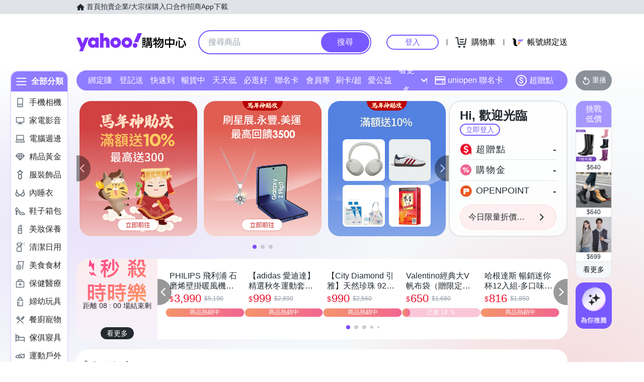

--- FILE ---
content_type: application/javascript; charset=utf-8
request_url: https://bw.scupio.com/ssp/initid.aspx?mode=L&cb=0.8204945537190695&mid=0
body_size: 248
content:
cb({'id':'CBL20260121114725269295'});